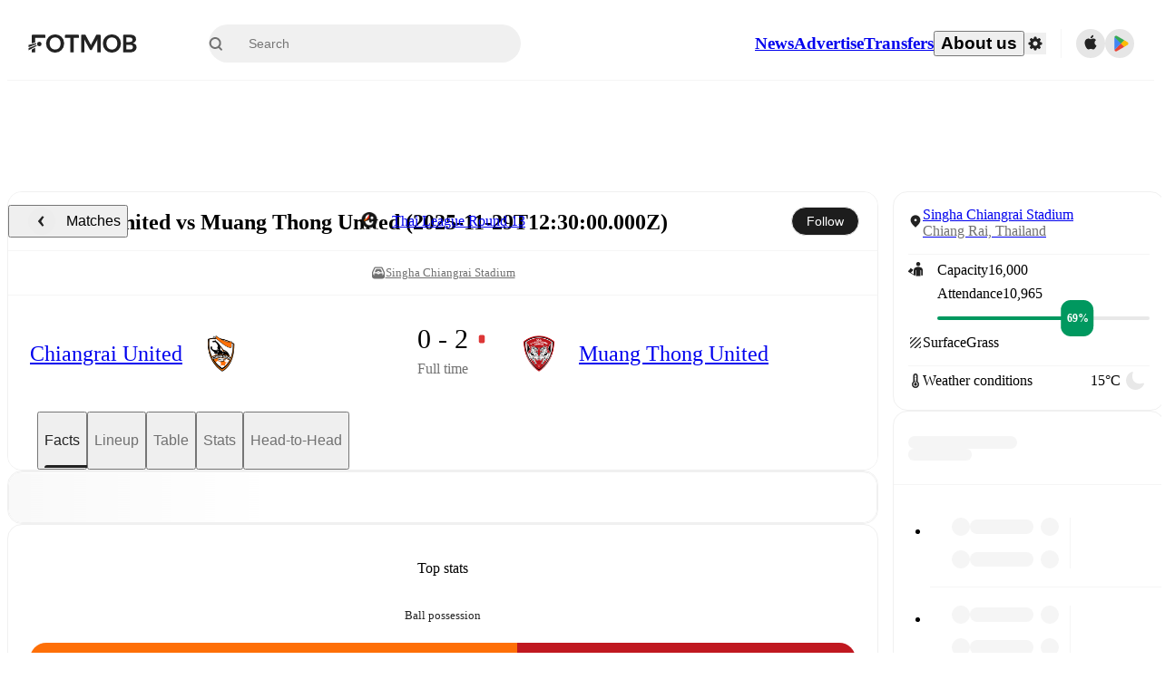

--- FILE ---
content_type: text/javascript;charset=UTF-8
request_url: https://www.fotmob.com/_next/static/chunks/59097.59a77953db6f70eb.js
body_size: 4296
content:
"use strict";(self.webpackChunk_N_E=self.webpackChunk_N_E||[]).push([[59097],{52106:function(e,t,n){n.d(t,{D:function(){return c}});var r=n(35944),i=n(67294),l=n(16829),a=n(70747);let o=(0,l.Z)("header",{target:"echmoi60",label:"ComponentTitleContainer"})("height:56px;width:100%;display:flex;align-items:center;justify-content:center;@media ",a.w5.desktop,"{height:64px;}"),c=(0,l.Z)("h2",{target:"echmoi61",label:"Title"})("font-size:14px;font-weight:500;@media ",a.w5.desktop,"{font-size:16px;}");t.Z=({title:e,linkTo:t})=>{let n=(0,i.useMemo)(()=>t?(0,r.tZ)("a",{href:t,children:e}):(0,r.tZ)(r.HY,{children:e}),[t,e]);return e?(0,r.tZ)(o,{children:(0,r.tZ)(c,{children:n})}):null}},47527:function(e,t,n){n.d(t,{V:function(){return F}});var r=n(35944);n(67294);var i=n(18952),l=n(31140),a=n(87827),o=n(16829),c=n(70747),s=n(74867),u=n(61155),h=n(22510),d=n(72535),f=n(61449),g=n(80918),m=n(6418),p=n(70137),y=n(99359),v=n(93545),b=n(825),w=n(20129),Z=n(52106),S=n(22757),O=n(32867);let x=(0,o.Z)("span",{target:"esurzvt0",label:"NotAvailableInfoContainer"})("font-size:14px;color:",e=>e.theme.GlobalColorScheme.Text.secondaryText,";"),j=(0,o.Z)("div",{target:"esurzvt1",label:"BenchPlayerCSS"})("@container ",c.cJ.lineupVertical,"{display:flex;justify-content:center;}"),k=(0,o.Z)("div",{target:"esurzvt2",label:"BenchSubCSS"})("display:flex;justify-content:end;align-items:center;"),T=({player:e,theme:t})=>(0,r.tZ)(r.HY,{children:e.performance.substitutionEvents.map(n=>(0,r.BX)(k,{children:[(0,r.tZ)(p.i_,{subOut:n.type===a.ir.SubOut,children:(0,m.XW)(n.time)},`text-${n.time}-${n.type}-${e.id}`),(0,r.tZ)(S.l,{children:n.type===a.ir.SubIn?(0,r.tZ)(h.Z,{}):(0,r.tZ)(d.Z,{color:t.EventIcons.red})},`badge-${n.time}-${n.type}-${e.id}`)]},`substitution-${e.id}-${e.name}-${n.time}`))}),B=({roleId:e,t})=>{let n=(0,f.Zv)(e);return(0,r.tZ)(x,{children:t(n.key,n.label)})},P=({player:e,activeFilter:t=a.Jp.Match,isLastOfType:n,isHome:o})=>{let{t:c,i18n:u,translationMap:h}=(0,s.$)(),{theme:d}=(0,i.F)(),f=(0,O.s)(t),{isCoach:m,id:b,shirtNumber:Z,optaId:S}=e,j=(0,g.V)(e.id,e.name,h),k=!o&&m,P=!(0,l.k)(e.usualPlayingPositionId)&&e.usualPlayingPositionId>-1;return(0,r.BX)(p.gy,{isLastOfType:n,mirrored:k,children:[(0,r.tZ)(p.ey,{children:(0,r.tZ)(v.Z,{id:b||S,usingOptaId:!b,player:{id:b||S,name:e.name},children:(0,r.BX)(p.Bm,{mirrored:k,children:[(0,r.tZ)(p.he,{width:32,height:32,id:b,circular:!0,backgroundColor:d.MFFullscreenColorScheme.subIconBackground}),(0,r.tZ)(y.E_,{player:e,activeFilter:t,isCoach:m,side:"left"}),(0,r.BX)(p.uh,{mirrored:k,children:[(0,r.BX)("span",{children:[(0,l.k)(Z)?null:(0,r.tZ)(p.GT,{children:Z}),(0,r.BX)(p.uh,{mirrored:k,children:[(0,r.tZ)(p.Rj,{children:j}),P&&(0,r.tZ)(B,{roleId:e.usualPlayingPositionId,t:c})]})]}),(0,r.tZ)(x,{children:(0,w.ZP)(c,u.language,e)})]}),f&&m&&(0,r.tZ)(p.Gk,{children:(0,y.a3)({events:e.performance?.events})})]})})}),(0,r.BX)(p.UK,{children:[(0,r.tZ)(y.E_,{player:e,activeFilter:t,isCoach:m,side:"right"}),e?.performance?.substitutionEvents&&(0,O.s)(t)&&(0,r.tZ)(T,{player:e,theme:d})]})]})},E=(0,o.Z)("div",{target:"esurzvt3",label:"VerticalBenchPlayerCSS"})("a{width:100%;display:inline-flex;align-items:center;justify-content:center;}@container ",c.cJ.lineupVertical,"{display:inline-flex;}display:none;"),$=({player:e,activeFilter:t})=>(0,r.tZ)(E,{children:(0,r.tZ)(b.g,{player:e,activeFilter:t,substituteStyle:!0})}),C=({bench:e,activeFilter:t,isHome:n,withTopPadding:i})=>(0,r.tZ)(p.nx,{withTopPadding:i,children:!!e?.length&&e?.map(i=>r.BX(j,{children:[r.tZ(P,{player:i,activeFilter:t,isLastOfType:e.indexOf(i)===e.length-1,isHome:n}),r.tZ($,{player:i,activeFilter:t})]},`${i.id}-${i.name}-benchplayer`))},`bench-${e?.[0]?.id}-container`),F=e=>{let{t}=(0,s.$)();return!e.benches||e.benches?.every(e=>!e?.length)?null:(0,r.BX)(p.vF,{borderBottom:e.borderBottom,children:[(0,r.tZ)(C,{bench:e.benches[0],activeFilter:e.activeFilter,isHome:!0,withTopPadding:e.withTopPadding}),e.isCoaches&&(0,r.tZ)(u.aR,{children:(0,r.tZ)(Z.Z,{title:t("coach","Coach")})}),(0,r.tZ)(C,{bench:e.benches[1],activeFilter:e.activeFilter,withTopPadding:e.withTopPadding})]})}},61155:function(e,t,n){n.d(t,{M$:function(){return c},Xm:function(){return s},_X:function(){return a},aR:function(){return u},e0:function(){return h},zY:function(){return o}});var r=n(70917),i=n(16829),l=n(70747);let a=(0,r.iv)("@media ",l.w5.mobile,"{display:none;}","hideOnMobile"),o=(0,r.iv)("@media ",l.w5.tablet,"{display:none;}","hideOnTabletOrBigger"),c=(0,r.iv)("@media ",l.w5.desktop,"{display:none;}","hideOnDesktopOrBigger"),s=(0,r.iv)("@media ",l.w5.tabletAndBelow,"{display:none;}","hideOnTabletOrSmaller"),u=(0,i.Z)("div",{target:"ecau5jb0",label:"HiddenOnMobileWrapper"})(a),h=(0,i.Z)("div",{target:"ecau5jb1",label:"HiddenOnTabletOrBiggerWrapper"})(o)},1355:function(e,t,n){n.d(t,{g:function(){return l}});let r=["a","an","the","and","or","of","to","in","for","on","with","as","by"],i={æ:"ae",ø:"o",ß:"ss","–":"-"},l=e=>e?e.toLowerCase().replace(/-\(w\)|\(w\)/g,"").normalize("NFD").replace(/[^a-z0-9\s-]/g,e=>i[e]||"").trim().replace(/[\s-]+/g,"-").split("-").filter(e=>!r.includes(e)).join("-"):""},29405:function(e,t){t.Ik=function(){return{join:function(e,t){var n;return(n=e+t)*(n+1)/2+t},split:function(e){var t=n((n(Math.sqrt(1+8*e))-1)/2);return[t*(t+3)/2-e,e-t*(t+1)/2]},bounds:function(){return[0,0,0]}}};var n=Math.floor},98964:function(e,t,n){n.d(t,{EQ:function(){return X},P:function(){return _}});let r=Symbol.for("@ts-pattern/matcher"),i=Symbol.for("@ts-pattern/isVariadic"),l="@ts-pattern/anonymous-select-key",a=e=>!!(e&&"object"==typeof e),o=e=>e&&!!e[r],c=(e,t,n)=>{if(o(e)){let{matched:i,selections:l}=e[r]().match(t);return i&&l&&Object.keys(l).forEach(e=>n(e,l[e])),i}if(a(e)){if(!a(t))return!1;if(Array.isArray(e)){if(!Array.isArray(t))return!1;let r=[],l=[],a=[];for(let t of e.keys()){let n=e[t];o(n)&&n[i]?a.push(n):a.length?l.push(n):r.push(n)}if(a.length){if(a.length>1)throw Error("Pattern error: Using `...P.array(...)` several times in a single pattern is not allowed.");if(t.length<r.length+l.length)return!1;let e=t.slice(0,r.length),i=0===l.length?[]:t.slice(-l.length),o=t.slice(r.length,0===l.length?1/0:-l.length);return r.every((t,r)=>c(t,e[r],n))&&l.every((e,t)=>c(e,i[t],n))&&(0===a.length||c(a[0],o,n))}return e.length===t.length&&e.every((e,r)=>c(e,t[r],n))}return Reflect.ownKeys(e).every(i=>{let l=e[i];return(i in t||o(l)&&"optional"===l[r]().matcherType)&&c(l,t[i],n)})}return Object.is(t,e)},s=e=>{var t,n,i;return a(e)?o(e)?null!=(t=null==(n=(i=e[r]()).getSelectionKeys)?void 0:n.call(i))?t:[]:Array.isArray(e)?u(e,s):u(Object.values(e),s):[]},u=(e,t)=>e.reduce((e,n)=>e.concat(t(n)),[]);function h(e){return Object.assign(e,{optional:()=>d(e),and:t=>p(e,t),or:t=>y(e,t),select:t=>void 0===t?b(e):b(t,e)})}function d(e){return h({[r]:()=>({match:t=>{let n={},r=(e,t)=>{n[e]=t};return void 0===t?(s(e).forEach(e=>r(e,void 0)),{matched:!0,selections:n}):{matched:c(e,t,r),selections:n}},getSelectionKeys:()=>s(e),matcherType:"optional"})})}let f=(e,t)=>{for(let n of e)if(!t(n))return!1;return!0},g=(e,t)=>{for(let[n,r]of e.entries())if(!t(r,n))return!1;return!0},m=(e,t)=>{for(let n of Reflect.ownKeys(e))if(!t(n,e[n]))return!1;return!0};function p(...e){return h({[r]:()=>({match:t=>{let n={},r=(e,t)=>{n[e]=t};return{matched:e.every(e=>c(e,t,r)),selections:n}},getSelectionKeys:()=>u(e,s),matcherType:"and"})})}function y(...e){return h({[r]:()=>({match:t=>{let n={},r=(e,t)=>{n[e]=t};return u(e,s).forEach(e=>r(e,void 0)),{matched:e.some(e=>c(e,t,r)),selections:n}},getSelectionKeys:()=>u(e,s),matcherType:"or"})})}function v(e){return{[r]:()=>({match:t=>({matched:!!e(t)})})}}function b(...e){let t="string"==typeof e[0]?e[0]:void 0,n=2===e.length?e[1]:"string"==typeof e[0]?void 0:e[0];return h({[r]:()=>({match:e=>{let r={[null!=t?t:l]:e};return{matched:void 0===n||c(n,e,(e,t)=>{r[e]=t}),selections:r}},getSelectionKeys:()=>[null!=t?t:l].concat(void 0===n?[]:s(n))})})}function w(e){return!0}function Z(e){return"number"==typeof e}function S(e){return"string"==typeof e}function O(e){return"bigint"==typeof e}let x=h(v(w)),j=h(v(w)),k=e=>Object.assign(h(e),{startsWith:t=>k(p(e,v(e=>S(e)&&e.startsWith(t)))),endsWith:t=>k(p(e,v(e=>S(e)&&e.endsWith(t)))),minLength:t=>k(p(e,v(e=>S(e)&&e.length>=t))),length:t=>k(p(e,v(e=>S(e)&&e.length===t))),maxLength:t=>k(p(e,v(e=>S(e)&&e.length<=t))),includes:t=>k(p(e,v(e=>S(e)&&e.includes(t)))),regex:t=>k(p(e,v(e=>S(e)&&!!e.match(t))))}),T=k(v(S)),B=e=>Object.assign(h(e),{between:(t,n)=>B(p(e,v(e=>Z(e)&&t<=e&&n>=e))),lt:t=>B(p(e,v(e=>Z(e)&&e<t))),gt:t=>B(p(e,v(e=>Z(e)&&e>t))),lte:t=>B(p(e,v(e=>Z(e)&&e<=t))),gte:t=>B(p(e,v(e=>Z(e)&&e>=t))),int:()=>B(p(e,v(e=>Z(e)&&Number.isInteger(e)))),finite:()=>B(p(e,v(e=>Z(e)&&Number.isFinite(e)))),positive:()=>B(p(e,v(e=>Z(e)&&e>0))),negative:()=>B(p(e,v(e=>Z(e)&&e<0)))}),P=B(v(Z)),E=e=>Object.assign(h(e),{between:(t,n)=>E(p(e,v(e=>O(e)&&t<=e&&n>=e))),lt:t=>E(p(e,v(e=>O(e)&&e<t))),gt:t=>E(p(e,v(e=>O(e)&&e>t))),lte:t=>E(p(e,v(e=>O(e)&&e<=t))),gte:t=>E(p(e,v(e=>O(e)&&e>=t))),positive:()=>E(p(e,v(e=>O(e)&&e>0))),negative:()=>E(p(e,v(e=>O(e)&&e<0)))}),$=E(v(O)),C=h(v(function(e){return"boolean"==typeof e})),F=h(v(function(e){return"symbol"==typeof e})),K=h(v(function(e){return null==e})),N=h(v(function(e){return null!=e}));var _={__proto__:null,matcher:r,optional:d,array:function(...e){return function e(t){return Object.assign(Object.assign(t,{[Symbol.iterator](){let e=0,n=[{value:Object.assign(t,{[i]:!0}),done:!1},{done:!0,value:void 0}];return{next:()=>{var t;return null!=(t=n[e++])?t:n.at(-1)}}}}),{optional:()=>e(d(t)),select:n=>e(void 0===n?b(t):b(n,t))})}({[r]:()=>({match:t=>{if(!Array.isArray(t))return{matched:!1};if(0===e.length)return{matched:!0};let n=e[0],r={};if(0===t.length)return s(n).forEach(e=>{r[e]=[]}),{matched:!0,selections:r};let i=(e,t)=>{r[e]=(r[e]||[]).concat([t])};return{matched:t.every(e=>c(n,e,i)),selections:r}},getSelectionKeys:()=>0===e.length?[]:s(e[0])})})},set:function(...e){return h({[r]:()=>({match:t=>{if(!(t instanceof Set))return{matched:!1};let n={};if(0===t.size)return{matched:!0,selections:n};if(0===e.length)return{matched:!0};let r=(e,t)=>{n[e]=(n[e]||[]).concat([t])},i=e[0];return{matched:f(t,e=>c(i,e,r)),selections:n}},getSelectionKeys:()=>0===e.length?[]:s(e[0])})})},map:function(...e){return h({[r]:()=>({match:t=>{var n;if(!(t instanceof Map))return{matched:!1};let r={};if(0===t.size)return{matched:!0,selections:r};let i=(e,t)=>{r[e]=(r[e]||[]).concat([t])};if(0===e.length)return{matched:!0};if(1===e.length)throw Error(`\`P.map\` wasn't given enough arguments. Expected (key, value), received ${null==(n=e[0])?void 0:n.toString()}`);let[l,a]=e;return{matched:g(t,(e,t)=>{let n=c(l,t,i),r=c(a,e,i);return n&&r}),selections:r}},getSelectionKeys:()=>0===e.length?[]:[...s(e[0]),...s(e[1])]})})},record:function(...e){return h({[r]:()=>({match:t=>{var n;if(null===t||"object"!=typeof t||Array.isArray(t))return{matched:!1};if(0===e.length)throw Error(`\`P.record\` wasn't given enough arguments. Expected (value) or (key, value), received ${null==(n=e[0])?void 0:n.toString()}`);let r={},i=(e,t)=>{r[e]=(r[e]||[]).concat([t])},[l,a]=1===e.length?[T,e[0]]:e;return{matched:m(t,(e,t)=>{let n="string"!=typeof e||Number.isNaN(Number(e))?null:Number(e),r=null!==n&&c(l,n,i),o=c(l,e,i),s=c(a,t,i);return(o||r)&&s}),selections:r}},getSelectionKeys:()=>0===e.length?[]:[...s(e[0]),...s(e[1])]})})},intersection:p,union:y,not:function(e){return h({[r]:()=>({match:t=>({matched:!c(e,t,()=>{})}),getSelectionKeys:()=>[],matcherType:"not"})})},when:v,select:b,any:x,unknown:j,_:x,string:T,number:P,bigint:$,boolean:C,symbol:F,nullish:K,nonNullable:N,instanceOf:function(e){return h(v(t=>t instanceof e))},shape:function(e){return h(v(function(...e){if(1===e.length){let[t]=e;return e=>c(t,e,()=>{})}if(2===e.length){let[t,n]=e;return c(t,n,()=>{})}throw Error(`isMatching wasn't given the right number of arguments: expected 1 or 2, received ${e.length}.`)}(e)))}};class z extends Error{constructor(e){let t;try{t=JSON.stringify(e)}catch(n){t=e}super(`Pattern matching error: no pattern matches value ${t}`),this.input=void 0,this.input=e}}let A={matched:!1,value:void 0};function X(e){return new I(e,A)}class I{constructor(e,t){this.input=void 0,this.state=void 0,this.input=e,this.state=t}with(...e){let t;if(this.state.matched)return this;let n=e[e.length-1],r=[e[0]];3===e.length&&"function"==typeof e[1]?t=e[1]:e.length>2&&r.push(...e.slice(1,e.length-1));let i=!1,a={},o=(e,t)=>{i=!0,a[e]=t},s=r.some(e=>c(e,this.input,o))&&(!t||t(this.input))?{matched:!0,value:n(i?l in a?a[l]:a:this.input,this.input)}:A;return new I(this.input,s)}when(e,t){if(this.state.matched)return this;let n=!!e(this.input);return new I(this.input,n?{matched:!0,value:t(this.input,this.input)}:A)}otherwise(e){return this.state.matched?this.state.value:e(this.input)}exhaustive(e=M){return this.state.matched?this.state.value:e(this.input)}run(){return this.exhaustive()}returnType(){return this}narrow(){return this}}function M(e){throw new z(e)}}}]);